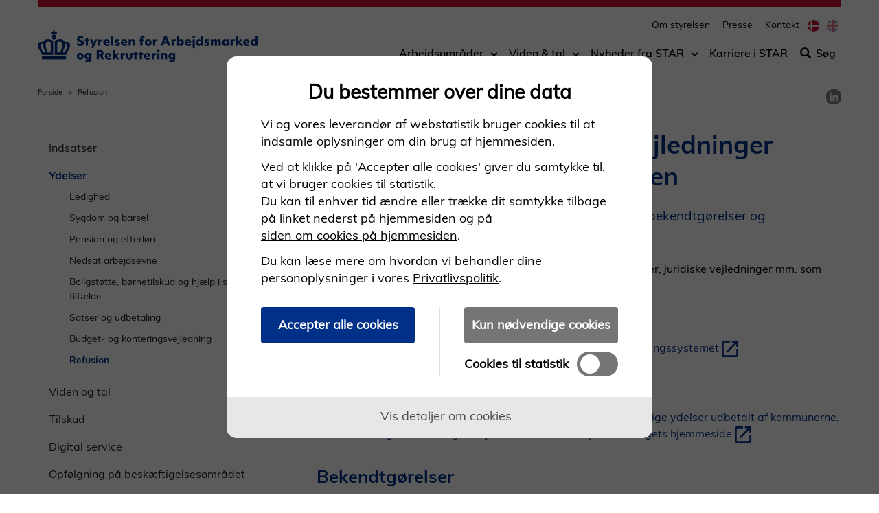

--- FILE ---
content_type: text/html; charset=utf-8
request_url: https://www.star.dk/ydelser/refusion
body_size: 11653
content:



<!DOCTYPE html>
<html lang="da" dir="ltr">
    <head>
        
<title>Love, bekendtg&#xF8;relser og vejledninger vedr&#xF8;rende refusionsreformen</title>

<meta charset="utf-8">
<meta http-equiv="X-UA-Compatible" content="IE=edge">
<meta name="viewport" content="width=device-width, initial-scale=1">
<!-- The above 3 meta tags *must* come first in the head; any other head content must come *after* these tags -->
<meta name="pageid" content="2626">
    <meta name="description" content="Der knytter sig forskellige lovtekster, overgangsregler, bekendtg&#xF8;relser og vejledninger vedr&#xF8;rende refusionsreformen.">



    <meta name="content-tags" content="Indholdsside">


    <meta name="section" content="Ydelser">

    <meta name="subsection" content="Refusion">

<meta name="publish-date" content="2024-03-12">


    <link rel="stylesheet" href="/dist/css/vendor/boostrap.css">
    <link rel="stylesheet" href="/dist/css/vendor/boostrap-datepicker.css">
    <link rel="stylesheet" href="/dist/css/main.css">
    <!-- jQuery (necessary for Bootstrap's JavaScript plugins) -->
    <script data-cookieconsent="ignore" src="/dist/scripts/vendor/jquery.min.js"></script>
    <script data-cookieconsent="ignore" src="/dist/scripts/vendor/bootstrap-datepicker.js"></script>
    <link rel="stylesheet" type="text/css" href="BotDetectCaptcha.ashx?get=layout-stylesheet&amp;amp;t=1770127200" />








<link rel="icon" type="image/png" href="https://star.dk/media/9653/krone_favicon.png">
<meta name="google-site-verification" content="Awp3duhn6JBaGVnDsz1SuOsdfrHKFU1maNbw8DGk8hU" />
<script src="https://cdn-eu.cookietractor.com/cookietractor.js" data-lang="da-DK" data-id="9425d42f-17cb-42a8-9009-47bd37925e0e"></script>

<script type="text/javascript">
    window.addEventListener('CookieConsentGiven', function (event) {
        
        if (cookieTractor.consentGivenFor('statistical')) {
            
            var _paq = window._paq = window._paq || [];
            /* tracker methods like "setCustomDimension" should be called before "trackPageView" */
            _paq.push(['trackPageView']);
            _paq.push(['enableLinkTracking']);
            
            var u="https://analytics.jobnet.dk/";
            _paq.push(['setTrackerUrl', u+'matomo.php']);
            _paq.push(['setSiteId', '3']);
            var d=document, g=d.createElement('script'), s=d.getElementsByTagName('script')[0];
            g.async=true; g.src=u+'matomo.js'; s.parentNode.insertBefore(g,s);
        }
    });
        
</script>











        <style type="text/css">
            .rss-module--jobs UL {
margin-left: 30px;
}



/* Skjul pil ud for anchor-tag */

a.anchor {
    display: block;
    position: relative;
    top: -60px;
    visibility: hidden;
}



/* Venstrestilling af label i formularer */
.form-horizontal
.control-label {
    text-align: left;
    margin-bottom: 0;
    padding-top: 7px;
    color: #776e64;
}

/* Label over felter i formularer */
.col-sm-2 {
    width: 50.6666666667% !important;
}

/* Sort tekst i labels i formularer */
.form-horizontal .control-label {
    text-align: left;
    margin-bottom: 0;
    padding-top: 7px;
    color: #000 !important;
}



/* Større font til filtre på søgesiden */

#ankiro-result .facets > ul, #ankiro-result .filters > ul {
    font-size: large !important;
    list-style: none;
    margin: 0;
    padding: 0;
    color: #776e64 !important;
}

/*Sort farve på filtre på søgesiden */

.label {
    display: inline;
    padding: .2em .6em .3em;
    font-size: large !important;
    font-weight: normal !important;
    line-height: 1;
    color: #000 !important;
    text-align: center;
    white-space: nowrap;
    vertical-align: baseline;
    border-radius: .25em;
}

/*STAR-farve på tal på filtre på søgesiden */

.count {
    color: #776e64 !important;
    padding-left: 2px;
}

        </style>







    <meta property="og:image" content="https://star.dk/media/tp5h2c5f/opengraphstar.jpg" />

<script src="/dist/scripts/vendor/jquery.validate.min.js"></script>
<script src="/dist/scripts/vendor/jquery.validate.unobtrusive.min.js"></script>
<script src="/dist/scripts/components/searchpagemodule.js "></script>
<!-- HTML5 shim and Respond.js for IE8 support of HTML5 elements and media queries -->
<!-- WARNING: Respond.js doesn't work if you view the page via file:// -->
<!--[if lt IE 9]>
  <script src="https://oss.maxcdn.com/html5shiv/3.7.3/html5shiv.min.js"></script>
  <script src="https://oss.maxcdn.com/respond/1.4.2/respond.min.js"></script>
<![endif]-->
        
    </head>
    <body>
        <a href="" class="wcag-skip-block wcag-visually-removed"
   data-skip-block-config='{"skipMainNav":"true"}'>Spring til hovedindhold</a>
<header role="banner">
    <section class="mobile-navigation">
        <button class="mobile-navigation__hamburger btn-none " id="mobile-navigation-control"
                aria-label="&#xC5;bn/luk mobil navigation">
            <svg version="1.1" class="burger-menu-icon icon-closed" id="burger-menu-icon"
                 xmlns="http://www.w3.org/2000/svg" xmlns:xlink="http://www.w3.org/1999/xlink" x="0px" y="0px"
                 viewBox="0 0 50 39" xml:space="preserve">
                <rect x="0" width="50" height="9"/>

                <rect x="0" y="15" width="50" height="9"/>

                <rect x="0" y="30" width="50" height="9"/>
            </svg>
            <span class="icon-open glyphicon glyphicon-remove"></span>
        </button>
        <div class="mobile-navigation__presentation">
                <a id="siteTopMobileLogoLink" href="/" class="mobile__image mobile__image-link">
                    <img src="/media/ji0ooc2j/star_logo_web.png" alt="G&#xE5; til forsiden"/>
                </a>
        </div>
        <!-- search icon to display -->
        <div class="mobile-service-menu ">
        </div>
        <!-- /search icon to display -->
    </section>
    <section class="desktop-navigation ">
        <!-- search field to display -->
            <div class="search-field-direct">
                <span class="glyphicon glyphicon-search" aria-hidden="true"></span>
                <form method="get" action="/soeg" role="search">
                    <label class="sr-only" for="siteTopSearch">Søg efter indhold på siden</label>
                    <input id="siteTopSearch" type="text" name="q" class="form-control" placeholder="S&#xF8;g"
                           tabindex="-1">
                    <button type="submit" id="siteTopSearchSubmit" class="btn btn-default" tabindex="-1">
                        <span class="glyphicon glyphicon-search" aria-hidden="true"></span>
                        <span class="btn-text">Start s&#xF8;gning</span>
                    </button>
                </form>
                <button type="button" class="btn btn-default btn-cancel search-field-direct-toggle"
                        tabindex="-1">Luk</button>
            </div>
        <!-- search field to display -->
        <div class="header__presentation">
                <a href="/" class="header__image">
                    <img src="/media/ji0ooc2j/star_logo_web.png" alt="G&#xE5; til forsiden"/>
                </a>
        </div>
            <nav role="navigation" class="header__service-menu">
                    <ul class="nav nav-pills">



    <li>
        <a class="header__service-nav" href="/om-styrelsen">
Om styrelsen        </a>
    </li>


    <li>
        <a class="header__service-nav" href="/om-styrelsen/kontakt/presse">
Presse        </a>
    </li>


    <li>
        <a class="header__service-nav" href="/om-styrelsen/kontakt">
Kontakt        </a>
    </li>
                    </ul>

                    <ul class="nav nav-pills language-chooser">
                            <li>
                                <a href="https://star.dk/da">
                                    <span class="wcag-visually-removed">
                                        Danish
                                    </span>
                                    <span class="flag flag-da"></span>
                                </a>
                            </li>
                            <li>
                                <a href="https://star.dk/en">
                                    <span class="wcag-visually-removed">
                                        English
                                    </span>
                                    <span class="flag flag-en"></span>
                                </a>
                            </li>
                    </ul>
            </nav>
            <nav role="navigation" class="header__subject-menu ">
                <ul class="nav nav-pills" role="list">



    <li class="dropdown" data-original-state="closed">
            <a href="#" class="menu-title-link" tabindex="0">Arbejdsomr&#xE5;der</a>
            <a href="#" class="dropdown-toggle arrow-down-link" aria-label="Toggle dropdown arrow"><i
                    class="arrow-down-icon"></i></a>
        <ul class="dropdown-menu" id="menu-8d9f166c-7f59-49e1-9313-6aceb268b5bf" aria-hidden="true">
                <li>
                    <div>
                        <a href="/digital-service">Digital service</a>
                    </div>
                </li>
                <li>
                    <div>
                        <a href="/implementering">Implementering</a>
                    </div>
                </li>
                <li>
                    <div>
                        <a href="/indsatser">Indsatser</a>
                    </div>
                </li>
                <li>
                    <div>
                        <a href="/tilsyn-og-opfoelgning-paa-beskaeftigelsesomraadet">Opf&#xF8;lgning</a>
                    </div>
                </li>
                <li>
                    <div>
                        <a href="/tilskud">Tilskud</a>
                    </div>
                </li>
                <li>
                    <div>
                        <a href="/indsatser/virksomhedsservice-og-rekruttering">Virksomhedsservice og rekruttering</a>
                    </div>
                </li>
                <li>
                    <div>
                        <a href="/ydelser">Ydelser</a>
                    </div>
                </li>
        </ul>
    </li>


    <li class="dropdown" data-original-state="closed">
            <a href="/viden-og-tal" class="menu-title-link" tabindex="0">Viden &amp; tal</a>
            <a href="#" class="dropdown-toggle arrow-down-link" aria-label="Toggle dropdown arrow"><i
                    class="arrow-down-icon"></i></a>
        <ul class="dropdown-menu" id="menu-1ca22704-d025-44d4-8d10-fa20b44c7d08" aria-hidden="true">
                <li>
                    <div>
                        <a href="/viden-og-tal/analyser-og-evalueringer">Analyser og evalueringer</a>
                    </div>
                </li>
                <li>
                    <div>
                        <a href="/viden-og-tal/anmodning-om-data-til-statistik-analyse-og-forskningsformaal">Anmodning om data til statistik, analyse og forskningsform&#xE5;l</a>
                    </div>
                </li>
                <li>
                    <div>
                        <a href="/viden-og-tal/viden-om-hvad-der-virker-i-beskaeftigelsesindsatsen">Hvad virker i besk&#xE6;ftigelsesindsatsen?</a>
                    </div>
                </li>
                <li>
                    <div>
                        <a href="/viden-og-tal/praksisundersoegelser-af-reformer-paa-beskaeftigelsesomraadet">Praksisunders&#xF8;gelser</a>
                    </div>
                </li>
                <li>
                    <div>
                        <a href="/viden-og-tal/udvikling-paa-arbejdsmarkedet">Udvikling p&#xE5; arbejdsmarkedet</a>
                    </div>
                </li>
        </ul>
    </li>


    <li class="dropdown" data-original-state="closed">
            <a href="/om-styrelsen/nyt" class="menu-title-link" tabindex="0">Nyheder fra STAR</a>
            <a href="#" class="dropdown-toggle arrow-down-link" aria-label="Toggle dropdown arrow"><i
                    class="arrow-down-icon"></i></a>
        <ul class="dropdown-menu" id="menu-64c75f96-efa8-4724-9185-62752a522e98" aria-hidden="true">
                <li>
                    <div>
                        <a href="/om-styrelsen/nyt/abonner">Abonner p&#xE5; vores nyheder</a>
                    </div>
                </li>
                <li>
                    <div>
                        <a href="/om-styrelsen/nyt/nyheder">Se alle nyheder</a>
                    </div>
                </li>
        </ul>
    </li>


    <li>
        <a href="/om-styrelsen/karriere-i-star">Karriere i STAR</a>
    </li>
                        <li id="searchToggleLink">
                                    <a href="#" class="search-field-direct-toggle"><span
                                            class="glyphicon glyphicon-search"
                                            aria-hidden="true"></span>S&#xF8;g</a>
                        </li>
                </ul>
            </nav>

        <!--
            Mega-menu structure
            Must be placed before end of HEADER tag.
            The ID must be unique.
        -->
    </section>
</header>

        <section class="page-top-controls">
            
<nav aria-label="Breadcrumb">
    <ol class="breadcrumb">
                    <li><a href="/">Forside</a></li>
                    <li>Refusion</li>
    </ol>
</nav>

            
<div class="social-media-sharing">
    <div id="readweb"></div>
    <ul role="list" aria-label="Del p&#xE5; sociale medier">
        <li>
            <button class="social-media-sharing__link social-media-sharing--leseweb" role="link" aria-label="Sk&#xE6;rmopl&#xE6;ser">
                <span class="sr-only" aria-hidden="true">Sk&#xE6;rmopl&#xE6;ser</span>
            </button>
        </li>
            <li>
                <a href="https://www.linkedin.com/shareArticle?mini=true&url=http://www.star.dk" class="social-media-sharing__link social-media-sharing--linkedin" role="link" aria-label="Del p&#xE5; LinkedIn">
                    <span class="sr-only" aria-hidden="true">Del p&#xE5; LinkedIn</span>
                </a>
            </li>
    </ul>
</div>



        </section>

        <section class="page-content">
            



        </section>

        


<main class="page-content container">
    




    



<div class="umb-grid">
    <div class="grid-section">
                <div>
                    <div class="row clearfix">
                            <div class="col-md-4 column">
                                <div>

<a href="" class="wcag-skip-block wcag-visually-removed" data-skip-block-config='{"skipToNextColumn":"true"}'>
    Spring over venstremenu
</a>

<button type="button" class="left-menu__mobile-open btn btn-default btn-xs" data-toggle="modal" data-target="#left-menu-modal">
    Mere <span class="glyphicon glyphicon-plus-sign"></span>
</button>

<div class="modal fade" id="left-menu-modal" tabindex="-1" role="dialog">
    <div class="modal-dialog modal-sm" role="document">
        <div class="modal-content">
            <button type="button" class="left-menu__mobile-close close" data-dismiss="modal" aria-label="Close">
                <span class="glyphicon glyphicon-remove" aria-hidden="true"></span>
            </button>
            <div class="modal-body">
                ...
            </div>
        </div>
    </div>
</div>

<nav class="left-menu" role="navigation">
        <ul>
        <li>
                <a href="/indsatser" >
                    Indsatser
                </a>

        </li>
        <li>
                <a href="/ydelser" class="left-menu__active" >
                    Ydelser
                </a>

                <ul>
        <li>
                <a href="/ydelser/ledighed" >
                    Ledighed
                </a>

                <ul>
        <li>
                <a href="/ydelser/ledighed/arbejdsloeshedsdagpenge" tabindex=-1>
                    Arbejdsl&#xF8;shedsdagpenge
                </a>

        </li>
        <li>
                <a href="/ydelser/ledighed/arbejdsloeshedsdagpenge-under-de-foerste-14-dages-sygdom" tabindex=-1>
                    Arbejdsl&#xF8;shedsdagpenge under de f&#xF8;rste 14 dages sygdom
                </a>

        </li>
        <li>
                <a href="/ydelser/ledighed/arbejdsloeshedsdagpenge-ved-arbejdsfordeling" tabindex=-1>
                    Arbejdsl&#xF8;shedsdagpenge ved arbejdsfordeling
                </a>

        </li>
        <li>
                <a href="/ydelser/ledighed/kontanthjaelp" tabindex=-1>
                    Kontanthj&#xE6;lp
                </a>

        </li>
        <li>
                <a href="/ydelser/ledighed/ressourceforloebsydelse-under-ressourceforloeb" tabindex=-1>
                    Ressourceforl&#xF8;bsydelse under ressourceforl&#xF8;b
                </a>

        </li>
        <li>
                <a href="/ydelser/ledighed/eoes-arbejdsloeshedsforsikring" tabindex=-1>
                    E&#xD8;S-arbejdsl&#xF8;shedsforsikring
                </a>

        </li>
                </ul>
        </li>
        <li>
                <a href="/ydelser/sygdom-og-barsel" >
                    Sygdom og barsel
                </a>

                <ul>
        <li>
                <a href="/ydelser/sygdom-og-barsel/sygedagpenge" tabindex=-1>
                    Sygedagpenge
                </a>

                <ul>
        <li>
                <a href="/ydelser/sygdom-og-barsel/sygedagpenge/vurdering-af-uarbejdsdygtighed" tabindex=-1>
                    Vurdering af uarbejdsdygtighed
                </a>

        </li>
                </ul>
        </li>
        <li>
                <a href="/ydelser/sygdom-og-barsel/ressourceforloebsydelse-under-jobafklaringsforloeb" tabindex=-1>
                    Ressourceforl&#xF8;bsydelse
                </a>

        </li>
        <li>
                <a href="/ydelser/sygdom-og-barsel/barselsdagpenge" tabindex=-1>
                    Barselsdagpenge
                </a>

        </li>
        <li>
                <a href="/ydelser/sygdom-og-barsel/sorgorlov" tabindex=-1>
                    Sorgorlov
                </a>

        </li>
        <li>
                <a href="/ydelser/sygdom-og-barsel/alvorligt-syge-boern" tabindex=-1>
                    Alvorligt syge b&#xF8;rn
                </a>

        </li>
                </ul>
        </li>
        <li>
                <a href="/ydelser/pension-og-efterloen" >
                    Pension og efterl&#xF8;n
                </a>

                <ul>
        <li>
                <a href="/ydelser/pension-og-efterloen/folkepension-tidlig-pension-foertidspension-og-seniorpension" tabindex=-1>
                    Folkepension, tidlig pension, f&#xF8;rtidspension og seniorpension
                </a>

                <ul>
        <li>
                <a href="/ydelser/pension-og-efterloen/folkepension-tidlig-pension-foertidspension-og-seniorpension/folkepension" tabindex=-1>
                    Folkepension
                </a>

                <ul>
        <li>
                <a href="/ydelser/pension-og-efterloen/folkepension-tidlig-pension-foertidspension-og-seniorpension/folkepension/betingelser-for-folkepension" tabindex=-1>
                    Betingelser for folkepension
                </a>

        </li>
        <li>
                <a href="/ydelser/pension-og-efterloen/folkepension-tidlig-pension-foertidspension-og-seniorpension/folkepension/folkepensionsalderen-nu-og-fremover" tabindex=-1>
                    Folkepensionsalderen nu og fremover
                </a>

        </li>
        <li>
                <a href="/ydelser/pension-og-efterloen/folkepension-tidlig-pension-foertidspension-og-seniorpension/folkepension/beregning-og-udbetaling-af-folkepension" tabindex=-1>
                    Beregning og udbetaling af folkepension
                </a>

        </li>
        <li>
                <a href="/ydelser/pension-og-efterloen/folkepension-tidlig-pension-foertidspension-og-seniorpension/folkepension/supplerende-pensionsydelse-aeldrecheck" tabindex=-1>
                    Supplerende pensionsydelse (&#xE6;ldrecheck)
                </a>

        </li>
                </ul>
        </li>
        <li>
                <a href="/ydelser/pension-og-efterloen/folkepension-tidlig-pension-foertidspension-og-seniorpension/tidlig-pension" tabindex=-1>
                    Tidlig pension
                </a>

        </li>
        <li>
                <a href="/ydelser/pension-og-efterloen/folkepension-tidlig-pension-foertidspension-og-seniorpension/foertidspension-ny-ordning" tabindex=-1>
                    F&#xF8;rtidspension (ny ordning)
                </a>

                <ul>
        <li>
                <a href="/ydelser/pension-og-efterloen/folkepension-tidlig-pension-foertidspension-og-seniorpension/foertidspension-ny-ordning/betingelser-for-foertidspension" tabindex=-1>
                    Betingelser for f&#xF8;rtidspension
                </a>

        </li>
        <li>
                <a href="/ydelser/pension-og-efterloen/folkepension-tidlig-pension-foertidspension-og-seniorpension/foertidspension-ny-ordning/tilkendelse-af-foertidspension" tabindex=-1>
                    Tilkendelse af f&#xF8;rtidspension
                </a>

        </li>
        <li>
                <a href="/ydelser/pension-og-efterloen/folkepension-tidlig-pension-foertidspension-og-seniorpension/foertidspension-ny-ordning/beregning-og-udbetaling-af-foertidspension" tabindex=-1>
                    Beregning og udbetaling af f&#xF8;rtidspension
                </a>

        </li>
        <li>
                <a href="/ydelser/pension-og-efterloen/folkepension-tidlig-pension-foertidspension-og-seniorpension/foertidspension-ny-ordning/frakendelse-og-hvilende-pension" tabindex=-1>
                    Frakendelse og hvilende pension
                </a>

        </li>
                </ul>
        </li>
        <li>
                <a href="/ydelser/pension-og-efterloen/folkepension-tidlig-pension-foertidspension-og-seniorpension/seniorpension" tabindex=-1>
                    Seniorpension 
                </a>

                <ul>
        <li>
                <a href="/ydelser/pension-og-efterloen/folkepension-tidlig-pension-foertidspension-og-seniorpension/seniorpension/spoergsmaal-og-svar-om-seniorpension" tabindex=-1>
                    Sp&#xF8;rgsm&#xE5;l og svar
                </a>

        </li>
                </ul>
        </li>
        <li>
                <a href="/ydelser/pension-og-efterloen/folkepension-tidlig-pension-foertidspension-og-seniorpension/foertidspension-gammel-ordning-foer-2003" tabindex=-1>
                    F&#xF8;rtidspension (gammel ordning f&#xF8;r 2003)
                </a>

                <ul>
        <li>
                <a href="/ydelser/pension-og-efterloen/folkepension-tidlig-pension-foertidspension-og-seniorpension/foertidspension-gammel-ordning-foer-2003/typer-af-pensionsydelser-foertidspension-gl-ordning" tabindex=-1>
                    Typer af pensionsydelser - f&#xF8;rtidspension (gl. ordning)
                </a>

        </li>
        <li>
                <a href="/ydelser/pension-og-efterloen/folkepension-tidlig-pension-foertidspension-og-seniorpension/foertidspension-gammel-ordning-foer-2003/beregning-og-udbetaling-af-foertidspension-gammel-ordning" tabindex=-1>
                    Beregning og udbetaling af f&#xF8;rtidspension (gammel ordning)
                </a>

        </li>
                </ul>
        </li>
        <li>
                <a href="/ydelser/pension-og-efterloen/folkepension-tidlig-pension-foertidspension-og-seniorpension/efterlevelsespension" tabindex=-1>
                    Efterlevelsespension
                </a>

        </li>
        <li>
                <a href="/ydelser/pension-og-efterloen/folkepension-tidlig-pension-foertidspension-og-seniorpension/tillaeg-til-pension" tabindex=-1>
                    Till&#xE6;g til pension
                </a>

                <ul>
        <li>
                <a href="/ydelser/pension-og-efterloen/folkepension-tidlig-pension-foertidspension-og-seniorpension/tillaeg-til-pension/personligt-tillaeg" tabindex=-1>
                    Personligt till&#xE6;g
                </a>

        </li>
        <li>
                <a href="/ydelser/pension-og-efterloen/folkepension-tidlig-pension-foertidspension-og-seniorpension/tillaeg-til-pension/helbredstillaeg" tabindex=-1>
                    Helbredstill&#xE6;g
                </a>

        </li>
        <li>
                <a href="/ydelser/pension-og-efterloen/folkepension-tidlig-pension-foertidspension-og-seniorpension/tillaeg-til-pension/varmetillaeg" tabindex=-1>
                    Varmetill&#xE6;g
                </a>

        </li>
        <li>
                <a href="/ydelser/pension-og-efterloen/folkepension-tidlig-pension-foertidspension-og-seniorpension/tillaeg-til-pension/mediecheck" tabindex=-1>
                    Mediecheck
                </a>

        </li>
                </ul>
        </li>
        <li>
                <a href="/ydelser/pension-og-efterloen/folkepension-tidlig-pension-foertidspension-og-seniorpension/arbejde-og-pension" tabindex=-1>
                    Arbejde og pension
                </a>

                <ul>
        <li>
                <a href="/ydelser/pension-og-efterloen/folkepension-tidlig-pension-foertidspension-og-seniorpension/arbejde-og-pension/arbejde-og-folkepension" tabindex=-1>
                    Arbejde og folkepension
                </a>

        </li>
        <li>
                <a href="/ydelser/pension-og-efterloen/folkepension-tidlig-pension-foertidspension-og-seniorpension/arbejde-og-pension/arbejde-og-opsat-folkepension" tabindex=-1>
                    Arbejde og opsat folkepension
                </a>

        </li>
        <li>
                <a href="/ydelser/pension-og-efterloen/folkepension-tidlig-pension-foertidspension-og-seniorpension/arbejde-og-pension/arbejde-og-foertidspension-ny-ordning" tabindex=-1>
                    Arbejde og f&#xF8;rtidspension (ny ordning)
                </a>

        </li>
        <li>
                <a href="/ydelser/pension-og-efterloen/folkepension-tidlig-pension-foertidspension-og-seniorpension/arbejde-og-pension/arbejde-og-foertidspension-gammel-ordning-foer-2003" tabindex=-1>
                    Arbejde og f&#xF8;rtidspension (gammel ordning f&#xF8;r 2003)
                </a>

        </li>
                </ul>
        </li>
        <li>
                <a href="/ydelser/pension-og-efterloen/folkepension-tidlig-pension-foertidspension-og-seniorpension/hvornaar-er-man-enlig-eller-samlevende" tabindex=-1>
                    Hvorn&#xE5;r er man enlig eller samlevende?
                </a>

        </li>
                </ul>
        </li>
        <li>
                <a href="/ydelser/pension-og-efterloen/supplerende-arbejdsmarkedspension" tabindex=-1>
                    Supplerende arbejdsmarkedspension
                </a>

        </li>
        <li>
                <a href="/ydelser/pension-og-efterloen/atp-bidrag" tabindex=-1>
                    ATP-bidrag
                </a>

        </li>
        <li>
                <a href="/ydelser/pension-og-efterloen/efterloen" tabindex=-1>
                    Efterl&#xF8;n
                </a>

        </li>
        <li>
                <a href="/ydelser/pension-og-efterloen/fleksydelse" tabindex=-1>
                    Fleksydelse
                </a>

        </li>
        <li>
                <a href="/ydelser/pension-og-efterloen/delpension" tabindex=-1>
                    Delpension
                </a>

        </li>
                </ul>
        </li>
        <li>
                <a href="/ydelser/nedsat-arbejdsevne" >
                    Nedsat arbejdsevne
                </a>

                <ul>
        <li>
                <a href="/ydelser/nedsat-arbejdsevne/fleksloentilskud" tabindex=-1>
                    Fleksl&#xF8;ntilskud
                </a>

        </li>
        <li>
                <a href="/ydelser/nedsat-arbejdsevne/ledighedsydelse" tabindex=-1>
                    Ledighedsydelse
                </a>

        </li>
        <li>
                <a href="/ydelser/nedsat-arbejdsevne/revalideringsydelse" tabindex=-1>
                    Revalideringsydelse
                </a>

        </li>
        <li>
                <a href="/ydelser/nedsat-arbejdsevne/tilskud-til-selvstaendigt-erhvervsdrivende" tabindex=-1>
                    Tilskud til selvst&#xE6;ndigt erhvervsdrivende
                </a>

        </li>
                </ul>
        </li>
        <li>
                <a href="/ydelser/boligstoette-boernetilskud-og-hjaelp-i-saerlige-tilfaelde" >
                    Boligst&#xF8;tte, b&#xF8;rnetilskud og hj&#xE6;lp i s&#xE6;rlige tilf&#xE6;lde
                </a>

                <ul>
        <li>
                <a href="/ydelser/boligstoette-boernetilskud-og-hjaelp-i-saerlige-tilfaelde/boligstoette" tabindex=-1>
                    Boligst&#xF8;tte
                </a>

                <ul>
        <li>
                <a href="/ydelser/boligstoette-boernetilskud-og-hjaelp-i-saerlige-tilfaelde/boligstoette/boligydelse" tabindex=-1>
                    Boligydelse
                </a>

        </li>
        <li>
                <a href="/ydelser/boligstoette-boernetilskud-og-hjaelp-i-saerlige-tilfaelde/boligstoette/boligsikring" tabindex=-1>
                    Boligsikring
                </a>

        </li>
        <li>
                <a href="/ydelser/boligstoette-boernetilskud-og-hjaelp-i-saerlige-tilfaelde/boligstoette/laan-til-beboerindskud" tabindex=-1>
                    L&#xE5;n til beboerindskud
                </a>

        </li>
                </ul>
        </li>
        <li>
                <a href="/ydelser/boligstoette-boernetilskud-og-hjaelp-i-saerlige-tilfaelde/boernetilskud" tabindex=-1>
                    B&#xF8;rnetilskud
                </a>

                <ul>
        <li>
                <a href="/ydelser/boligstoette-boernetilskud-og-hjaelp-i-saerlige-tilfaelde/boernetilskud/boernetilskud-til-enlige-forsoergere" tabindex=-1>
                    B&#xF8;rnetilskud til enlige fors&#xF8;rgere
                </a>

        </li>
        <li>
                <a href="/ydelser/boligstoette-boernetilskud-og-hjaelp-i-saerlige-tilfaelde/boernetilskud/saerligt-boernetilskud" tabindex=-1>
                    S&#xE6;rligt b&#xF8;rnetilskud
                </a>

        </li>
        <li>
                <a href="/ydelser/boligstoette-boernetilskud-og-hjaelp-i-saerlige-tilfaelde/boernetilskud/boernetilskud-til-pensionister" tabindex=-1>
                    B&#xF8;rnetilskud til pensionister
                </a>

        </li>
        <li>
                <a href="/ydelser/boligstoette-boernetilskud-og-hjaelp-i-saerlige-tilfaelde/boernetilskud/flerboernstilskud" tabindex=-1>
                    Flerb&#xF8;rnstilskud
                </a>

        </li>
        <li>
                <a href="/ydelser/boligstoette-boernetilskud-og-hjaelp-i-saerlige-tilfaelde/boernetilskud/adoptionstilskud" tabindex=-1>
                    Adoptionstilskud
                </a>

        </li>
        <li>
                <a href="/ydelser/boligstoette-boernetilskud-og-hjaelp-i-saerlige-tilfaelde/boernetilskud/boernetilskud-til-foraeldre-under-uddannelse" tabindex=-1>
                    B&#xF8;rnetilskud til for&#xE6;ldre under uddannelse
                </a>

        </li>
                </ul>
        </li>
        <li>
                <a href="/ydelser/boligstoette-boernetilskud-og-hjaelp-i-saerlige-tilfaelde/hjaelp-i-saerlige-tilfaelde" tabindex=-1>
                    Hj&#xE6;lp i s&#xE6;rlige tilf&#xE6;lde
                </a>

                <ul>
        <li>
                <a href="/ydelser/boligstoette-boernetilskud-og-hjaelp-i-saerlige-tilfaelde/hjaelp-i-saerlige-tilfaelde/enkeltudgifter" tabindex=-1>
                    Enkeltudgifter
                </a>

        </li>
        <li>
                <a href="/ydelser/boligstoette-boernetilskud-og-hjaelp-i-saerlige-tilfaelde/hjaelp-i-saerlige-tilfaelde/midlertidig-huslejehjaelp-til-udsaettelsestruede-lejere" tabindex=-1>
                    Midlertidig huslejehj&#xE6;lp til uds&#xE6;ttelsestruede lejere
                </a>

        </li>
        <li>
                <a href="/ydelser/boligstoette-boernetilskud-og-hjaelp-i-saerlige-tilfaelde/hjaelp-i-saerlige-tilfaelde/sygebehandling-og-medicin" tabindex=-1>
                    Sygebehandling og medicin
                </a>

        </li>
        <li>
                <a href="/ydelser/boligstoette-boernetilskud-og-hjaelp-i-saerlige-tilfaelde/hjaelp-i-saerlige-tilfaelde/saerlig-hjaelp-vedroerende-boern" tabindex=-1>
                    S&#xE6;rlig hj&#xE6;lp vedr&#xF8;rende b&#xF8;rn
                </a>

        </li>
        <li>
                <a href="/ydelser/boligstoette-boernetilskud-og-hjaelp-i-saerlige-tilfaelde/hjaelp-i-saerlige-tilfaelde/hjaelp-til-flytning" tabindex=-1>
                    Hj&#xE6;lp til flytning
                </a>

        </li>
        <li>
                <a href="/ydelser/boligstoette-boernetilskud-og-hjaelp-i-saerlige-tilfaelde/hjaelp-i-saerlige-tilfaelde/efterlevelseshjaelp" tabindex=-1>
                    Efterlevelseshj&#xE6;lp
                </a>

        </li>
        <li>
                <a href="/ydelser/boligstoette-boernetilskud-og-hjaelp-i-saerlige-tilfaelde/hjaelp-i-saerlige-tilfaelde/tilskud-til-tandpleje" tabindex=-1>
                    Tilskud til tandpleje
                </a>

        </li>
                </ul>
        </li>
                </ul>
        </li>
        <li>
                <a href="/ydelser/satser-og-udbetaling" >
                    Satser og udbetaling
                </a>

                <ul>
        <li>
                <a href="/ydelser/satser-og-udbetaling/satser" tabindex=-1>
                    Satser
                </a>

        </li>
        <li>
                <a href="/ydelser/satser-og-udbetaling/udbetaling-danmark" tabindex=-1>
                    Udbetalinger fra Udbetaling Danmark
                </a>

        </li>
                </ul>
        </li>
        <li>
                <a href="/ydelser/budget-og-konteringsvejledning" >
                    Budget- og konteringsvejledning
                </a>

                <ul>
        <li>
                <a href="/ydelser/budget-og-konteringsvejledning/funktionsomraader" tabindex=-1>
                    Funktionsomr&#xE5;der
                </a>

        </li>
        <li>
                <a href="/ydelser/budget-og-konteringsvejledning/integration-raadighedsloft" tabindex=-1>
                    Integration r&#xE5;dighedsloft
                </a>

        </li>
        <li>
                <a href="/ydelser/budget-og-konteringsvejledning/spoergsmaal-og-svar" tabindex=-1>
                    Sp&#xF8;rgsm&#xE5;l og svar
                </a>

                <ul>
        <li>
                <a href="/ydelser/budget-og-konteringsvejledning/spoergsmaal-og-svar/hjaelpemidler" tabindex=-1>
                    Hj&#xE6;lpemidler
                </a>

        </li>
        <li>
                <a href="/ydelser/budget-og-konteringsvejledning/spoergsmaal-og-svar/jobrotation" tabindex=-1>
                    Jobrotation
                </a>

        </li>
        <li>
                <a href="/ydelser/budget-og-konteringsvejledning/spoergsmaal-og-svar/kalendermaaned-i-kontaktforloeb" tabindex=-1>
                    Kalenderm&#xE5;ned i kontaktforl&#xF8;b
                </a>

        </li>
        <li>
                <a href="/ydelser/budget-og-konteringsvejledning/spoergsmaal-og-svar/personbogfoering" tabindex=-1>
                    Personbogf&#xF8;ring
                </a>

        </li>
        <li>
                <a href="/ydelser/budget-og-konteringsvejledning/spoergsmaal-og-svar/registrering-af-loentilskudsudgifter-naar-to-kommuner-er-involveret" tabindex=-1>
                    Registrering af l&#xF8;ntilskudsudgifter, n&#xE5;r to kommuner er involveret
                </a>

        </li>
        <li>
                <a href="/ydelser/budget-og-konteringsvejledning/spoergsmaal-og-svar/vejledning-og-opkvalificering" tabindex=-1>
                    Vejledning og opkvalificering
                </a>

        </li>
        <li>
                <a href="/ydelser/budget-og-konteringsvejledning/spoergsmaal-og-svar/kontering-af-udgifter-til-fremmedsprogstolkning" tabindex=-1>
                    Sp&#xF8;rgsm&#xE5;l og svar om kontering af udgifter p&#xE5; fremmedsprogstolkning
                </a>

        </li>
                </ul>
        </li>
                </ul>
        </li>
        <li>
                <a href="/ydelser/refusion" aria-current="page" class="left-menu__active" >
                    Refusion
                </a>

        </li>
                </ul>
        </li>
        <li>
                <a href="/viden-og-tal" >
                    Viden og tal
                </a>

        </li>
        <li>
                <a href="/tilskud" >
                    Tilskud
                </a>

        </li>
        <li>
                <a href="/digital-service" >
                    Digital service
                </a>

        </li>
        <li>
                <a href="/tilsyn-og-opfoelgning-paa-beskaeftigelsesomraadet" >
                    Opf&#xF8;lgning p&#xE5; besk&#xE6;ftigelsesomr&#xE5;det
                </a>

        </li>
        <li>
                <a href="/implementering" >
                    Implementering
                </a>

        </li>
        <li>
                <a href="/om-styrelsen" >
                    Om styrelsen
                </a>

        </li>
        <li>
                <a href="/til-borgere" >
                    Til borgere
                </a>

        </li>
        <li>
                <a href="/til-virksomheder" >
                    Til virksomheder
                </a>

        </li>
        <li>
                <a href="/til-sagsbehandlere-og-medarbejdere" >
                    Til sagsbehandlere og medarbejdere
                </a>

        </li>
        </ul>
</nav>

                                </div>
                            </div>
                            <div class="col-md-8 column">
                                <div>
                

                

        <h1 class="article-header">Love, bekendtg&#248;relser og vejledninger vedr&#248;rende refusionsreformen</h1>
    
            

                

                

        <p class="article-lead">Der knytter sig forskellige lovtekster, overgangsregler, bekendtg&#248;relser og vejledninger vedr&#248;rende refusionsreformen.</p>
    
            




<div class="article-rte">

<p>På denne side kan du læse mere om de lovtekster, bekendtgørelser, juridiske vejledninger mm. som knytter sig til refusionsreformen.</p>
<h2 class="article-subheader">Aftaletekst og lovforslag</h2>
<p><a rel="noopener" href="https://bm.dk/arbejdsomraader/politiske-aftaler/politiske-aftaler/2015/refusionssystemet-og-tilpasninger-i-udligningssystemet/" target="_blank" title="Aftale om reform af refusionssystemet og tilpasninger i udligningssystemet (nyt vindue)">Aftale om reform af refusionssystemet og tilpasninger i udligningssystemet</a></p>
<h2 class="article-subheader">Love</h2>
<p><a rel="noopener noreferrer" href="http://www.ft.dk/samling/20142/lovforslag/L4/index.htm" target="_blank" title="L4 Forslag til lov om kommunernes finansiering af visse offentlige ydelser udbetalt af kommunerne, Udbetaling Danmark og arbejdsløshedskasserne på Folketingets hjemmeside">L4 Forslag til lov om kommunernes finansiering af visse offentlige ydelser udbetalt af kommunerne, Udbetaling Danmark og arbejdsløshedskasserne på Folketingets hjemmeside</a></p>
<h2 class="article-subheader">Bekendtgørelser</h2>
<p><a rel="noopener" href="https://www.retsinformation.dk/eli/lta/2021/2336" target="_blank" title="Bekendtgørelse om oprettelse og drift af selskabet, der etablerer og driver Ydelsesrefusion, og om selskabets opgaver mv. (nyt vindue)">Bekendtgørelse om oprettelse og drift af selskabet, der etablerer og driver Ydelsesrefusion, og om selskabets opgaver mv.</a></p>
<p><a rel="noopener noreferrer" data-udi="umb://media/ac9d2d7dc7e54afdbe1e0b9aa03b7a87" href="/media/1448/bek-om-kommunernes-ret-til-refusion-af-udgifterne-itl-ledighedsydelse-mv-be006603.pdf" target="_blank" title="Bek-om-kommunernes-ret-til-refusion-af-udgifterne-itl-ledighedsydelse-mv-BE006603">Bekendtgørelse om kommunernes ret til refusion af udgifterne til ledighedsydelse efter lov om aktiv socialpolitik til personer, der er visiteret til fleksjob før den 1. juli 2014, og som deltager i tilbud efter lov om en aktiv beskæftigelsesindsats (pdf)</a></p>
<p><a rel="noopener" href="https://www.retsinformation.dk/eli/lta/2022/398" target="_blank" title="Bekendtgørelse om finansiering af visse offentlige ydelser, der udbetales af kommunerne, Udbetaling Danmark og arbejdsløshedskasserne (nyt vindue)">Bekendtgørelse om finansiering af visse offentlige ydelser, der udbetales af kommunerne, Udbetaling Danmark og arbejdsløshedskasserne</a></p>
<p><a rel="noopener" href="https://www.retsinformation.dk/eli/lta/2015/1717" target="_blank" title="Bekendtgørelse om arbejdsløshedskassernes og kommunernes efterregulering af medfinansiering af arbejdsløshedsdagpenge, midlertidig arbejdsmarkedsydelse og befordringsgodtgørelse til de forsikrede ledige (nyt vindue)">Bekendtgørelse om arbejdsløshedskassernes og kommunernes efterregulering af medfinansiering af arbejdsløshedsdagpenge, midlertidig arbejdsmarkedsydelse og befordringsgodtgørelse til de forsikrede ledige</a></p>
<h2 class="article-subheader">Orienteringsskrivelser</h2>
<p><a rel="noopener noreferrer" data-udi="umb://media/e9515871e89747bea1d6034b8039ab13" href="/media/1450/brev-til-forvaltningsdirektoerer-vedr-refusionsreform-7-september.pdf" target="_blank" title="Brev-til-forvaltningsdirektører-vedr-refusionsreform-7-september">Brev til forvaltningsdirektører vedrørende refusionsreform 7. september (pdf)</a></p>
<p><a rel="noopener noreferrer" data-udi="umb://media/4e0a311d32804e968a419b45ff55cc8d" href="/media/1451/brev-til-jobcenterchefer-om-refusionsreformen.pdf" target="_blank" title="Brev-til-jobcenterchefer-om-refusionsreformen">Brev til jobcenterchefer om refusionsreformen (pdf)</a></p>
</div>                                </div>
                            </div>
                    </div>
                </div>
    </div>
</div>



        <span class="page-content__published-date">Sidst opdateret: 12-03-2024</span>
</main>

        
<!-- Footer start -->

<footer class="container">
            <!-- Mainsite footer -->
            <div class="footer-menu footer-menu--mainsite-menu row">
                <div class="footer-menu__container clearfix">
                    <!-- column -->
                    <section class="footer-menu--column col-sm-4">

    <ul>
        
    <li>
            <h2>
                <a href="/om-styrelsen/kontakt">
                    Kontakt

                </a>
            </h2>
    </li>
    <li>
            <a href="/om-styrelsen/kontakt/presse">
                Presse

            </a>
    </li>
    <li>
            <a href="/om-styrelsen/kontakt/digital-post">
                Digital Post

            </a>
    </li>
    <li>
            <a href="/om-styrelsen/kontakt/styrelsen-for-arbejdsmarked-og-rekrutterings-whistleblowerordning">
                Whistleblowerordning

            </a>
    </li>
    <li>
            <a href="/om-styrelsen/karriere-i-star/ledige-stillinger">
                Ledige stillinger

            </a>
    </li>

    </ul>
    <ul>
        
    <li>
            <h2>
                <a href="https://dk.linkedin.com/company/s-t-a-r/" target="_blank">
                    F&#xF8;lg os p&#xE5; LinkedIn

                        <div class="open-in-new-icon-container">
    <svg xmlns="http://www.w3.org/2000/svg" viewBox="0 0 24 24">
        <path class="open-in-new-icon" fill="#003187" d="M14,3V5H17.59L7.76,14.83L9.17,16.24L19,6.41V10H21V3M19,19H5V5H12V3H5C3.89,3 3,3.9 3,5V19A2,2 0 0,0 5,21H19A2,2 0 0,0 21,19V12H19V19Z" />
    </svg>
</div>
                </a>
            </h2>
    </li>

    </ul>
                    </section>
                    <!-- column -->
                    <section class="footer-menu--column col-sm-4">

    <ul>
        
    <li>
            <h2>
                <a href="/om-styrelsen">
                    Om styrelsen

                </a>
            </h2>
    </li>
    <li>
            <a href="/om-styrelsen/organisation-og-strategi">
                Organisation og strategi

            </a>
    </li>
    <li>
            <a href="/om-styrelsen/om-stardk/styrelsens-forskellige-hjemmesider">
                Styrelsens forskellige hjemmesider

            </a>
    </li>

    </ul>
    <ul>
        
    <li>
            <h2>
                <a href="/om-styrelsen/privatlivspolitik">
                    Privatlivspolitik

                </a>
            </h2>
    </li>
    <li>
            <a href="/om-styrelsen/om-stardk/cookies">
                Cookies p&#xE5; star.dk

            </a>
    </li>
    <li>
            <a href="javascript:cookieTractor.openConsentSettings()">
                &#xC6;ndre samtykke til cookies

            </a>
    </li>

    </ul>
                    </section>
                    <!-- column -->
                    <section class="footer-menu--column col-sm-4">

    <ul>
        
    <li>
            <h2>
                <a href="/om-styrelsen/blanketter">
                    Blanketter

                </a>
            </h2>
    </li>

    </ul>
    <ul>
        
    <li>
            <h2>
                <a href="/om-styrelsen/publikationer">
                    Publikationer

                </a>
            </h2>
    </li>

    </ul>
    <ul>
        
    <li>
            <h2>
                <a href="https://www.was.digst.dk/star-dk" target="_blank">
                    Tilg&#xE6;ngelighedserkl&#xE6;ring

                        <div class="open-in-new-icon-container">
    <svg xmlns="http://www.w3.org/2000/svg" viewBox="0 0 24 24">
        <path class="open-in-new-icon" fill="#003187" d="M14,3V5H17.59L7.76,14.83L9.17,16.24L19,6.41V10H21V3M19,19H5V5H12V3H5C3.89,3 3,3.9 3,5V19A2,2 0 0,0 5,21H19A2,2 0 0,0 21,19V12H19V19Z" />
    </svg>
</div>
                </a>
            </h2>
    </li>

    </ul>
    <ul>
        
    <li>
            <h2>
                <a href="https://star.dk/en" target="_blank">
                    English

                        <div class="open-in-new-icon-container">
    <svg xmlns="http://www.w3.org/2000/svg" viewBox="0 0 24 24">
        <path class="open-in-new-icon" fill="#003187" d="M14,3V5H17.59L7.76,14.83L9.17,16.24L19,6.41V10H21V3M19,19H5V5H12V3H5C3.89,3 3,3.9 3,5V19A2,2 0 0,0 5,21H19A2,2 0 0,0 21,19V12H19V19Z" />
    </svg>
</div>
                </a>
            </h2>
    </li>

    </ul>
                    </section>
                </div>
            </div>

        <section class="footer__permanent">
            <address>


    <span>Styrelsen for Arbejdsmarked og Rekruttering</span>

    <span>Vermundsgade 38</span>

    <span>2100 K&#xF8;benhavn &#xD8;</span>

    <span>Telefon.: 72 21 74 00</span>

    <span>CVR: 55 56 85 10</span>
                <button id="print-button">
                    <span class="wcag-visually-removed">
                        print side
                    </span>
                    <span class="glyphicon glyphicon-print"></span>
                </button>
            </address>
        </section>

</footer>

    <div class="scroll-to-top" id="scroll-to-top" aria-hidden="true">
        <span class="glyphicon glyphicon-menu-up"></span>
    </div>



        

    <script data-cookieconsent="ignore" src="/dist/scripts/vendor/bootstrap.js"></script>
    <script data-cookieconsent="ignore" src="/dist/scripts/vendor/slick.min.js"></script>
    <script src="/dist/scripts/main.js "></script>



<script type="text/javascript">
    window.addEventListener('CookieConsentGiven', function (event) {
        
        if (cookieTractor.consentGivenFor('statistical')) {
            
            var script = document.createElement('script');
            script.src = '/media/0z0nu1kw/star-siteanalyze_5333188.js';

            // use another target than head if necessary
            document.getElementsByTagName('head')[0].appendChild(script);
        }
        
    }, false);
</script>










<!-- Vue vendor js-file -->
<script data-cookieconsent="ignore" src="/dist/vue/vendor.js"></script>
<script type="text/javascript">
    

            $('.social-media-sharing--leseweb').parent().remove();
        </script>

        
        
        
<div id="content-popups-container" data-model="{&quot;isCampaignEnabled&quot;:false,&quot;isNewsletterEnabled&quot;:false}"></div>
<script async defer type="module" src="/dist/scripts/vendor/altcha.min.js"></script>
<script async defer type="module" src="/dist/scripts/vendor/altcha.da.min.js"></script>
<script src="/dist/vue/apps/ContentPopups.js"></script>

        </body>
</html>

--- FILE ---
content_type: text/javascript
request_url: https://www.star.dk/dist/vue/apps/ContentPopups.js
body_size: 3309
content:
!function(t){function e(e){for(var n,i,s=e[0],p=e[1],l=e[2],c=0,d=[];c<s.length;c++)i=s[c],Object.prototype.hasOwnProperty.call(a,i)&&a[i]&&d.push(a[i][0]),a[i]=0;for(n in p)Object.prototype.hasOwnProperty.call(p,n)&&(t[n]=p[n]);for(u&&u(e);d.length;)d.shift()();return r.push.apply(r,l||[]),o()}function o(){for(var t,e=0;e<r.length;e++){for(var o=r[e],n=!0,s=1;s<o.length;s++){var p=o[s];0!==a[p]&&(n=!1)}n&&(r.splice(e--,1),t=i(i.s=o[0]))}return t}var n={},a={1:0},r=[];function i(e){if(n[e])return n[e].exports;var o=n[e]={i:e,l:!1,exports:{}};return t[e].call(o.exports,o,o.exports,i),o.l=!0,o.exports}i.m=t,i.c=n,i.d=function(t,e,o){i.o(t,e)||Object.defineProperty(t,e,{enumerable:!0,get:o})},i.r=function(t){"undefined"!=typeof Symbol&&Symbol.toStringTag&&Object.defineProperty(t,Symbol.toStringTag,{value:"Module"}),Object.defineProperty(t,"__esModule",{value:!0})},i.t=function(t,e){if(1&e&&(t=i(t)),8&e)return t;if(4&e&&"object"==typeof t&&t&&t.__esModule)return t;var o=Object.create(null);if(i.r(o),Object.defineProperty(o,"default",{enumerable:!0,value:t}),2&e&&"string"!=typeof t)for(var n in t)i.d(o,n,function(e){return t[e]}.bind(null,n));return o},i.n=function(t){var e=t&&t.__esModule?function(){return t.default}:function(){return t};return i.d(e,"a",e),e},i.o=function(t,e){return Object.prototype.hasOwnProperty.call(t,e)},i.p="";var s=window.webpackJsonp=window.webpackJsonp||[],p=s.push.bind(s);s.push=e,s=s.slice();for(var l=0;l<s.length;l++)e(s[l]);var u=p;r.push([71,0]),o()}({71:function(t,e,o){"use strict";o.r(e);var n=o(3),a=o(21),r=o.n(a),i={name:"CampaignPopup",props:{model:{type:Object,required:!1}},methods:{openLink:function(){this.$emit("close-popup"),this.model.link.openInNewWindow?window.open(this.model.link.url,"_blank"):window.location.href=this.model.link.url}}},s=o(1),p=Object(s.a)(i,(function(){var t=this,e=t._self._c;return e("div",{staticClass:"content-popup-box"},[t.model.imageUrl?e("img",{staticClass:"content-popup-box__image",attrs:{alt:t.model.headline,src:t.model.imageUrl}}):t._e(),t._v(" "),e("h2",{staticClass:"content-popup-box__title"},[t._v(t._s(t.model.headline))]),t._v(" "),e("div",{staticClass:"content-popup-box__text",domProps:{innerHTML:t._s(t.model.text)}}),t._v(" "),t.model.link?e("button",{staticClass:"content-popup-box__link",on:{click:t.openLink}},[t._v(t._s(t.model.link.text))]):t._e()])}),[],!1,null,null,null).exports,l=o(8),u=o(7),c=o.n(u),d={name:"NewsletterPopup",props:{model:{type:Object,required:!1}},data:function(){return{isSubmitted:!1,buttonDisabled:!1,showGenericError:!1,errorMessage:"",formData:{email:null,captchaToken:null,subscribeIds:null}}},validations:function(){return{formData:{captchaToken:{required:l.required},email:{required:l.required,email:l.email}}}},methods:{submitForm:function(){var t=this;this.showGenericError=!1,this.buttonDisabled=!0,this.$v.$touch(),this.$v.$invalid?this.buttonDisabled=!1:c.a.post("/api/newsletter/subscribe",this.formData).then((function(){t.isSubmitted=!0,t.buttonDisabled=!1})).catch((function(e){if(409===e.response.status)t.errorMessage="Din profil med mailadressen "+t.formData.email+" er allerede tilmeldt de valgte lister.";else if(400===e.response.status){var o=e.response.data,n=Array.isArray(o)&&o.some((function(t){return"captchaToken"===t.propertyName}));t.errorMessage=n?"Sikkerhedssvaret var ikke korrekt.":"Noget gik galt i tilmeldingen. Kontakt os eller prøv igen senere."}t.buttonDisabled=!1,t.showGenericError=!0}))},onVerified:function(t){var e;this.formData.captchaToken=null===(e=t.detail)||void 0===e?void 0:e.payload}},mounted:function(){this.formData.subscribeIds=this.model.subscribeIds}},_={name:"ContentPopup",components:{CampaignPopup:p,NewsletterPopup:Object(s.a)(d,(function(){var t=this,e=t._self._c;return e("div",[t.isSubmitted?t._e():e("div",{staticClass:"content-popup-box"},[e("h2",{staticClass:"content-popup-box__title"},[t._v(t._s(t.model.headline))]),t._v(" "),e("div",{staticClass:"content-popup-box__subtitle",domProps:{innerHTML:t._s(t.model.text)}}),t._v(" "),e("form",{staticClass:"content-popup-box__form",on:{submit:function(e){return e.preventDefault(),t.submitForm.apply(null,arguments)}}},[e("div",{staticClass:"content-popup-box__form__group"},[e("label",{staticClass:"content-popup-box__form__group__label",attrs:{for:"email"}},[t._v("Mail")]),t._v(" "),e("input",{directives:[{name:"model",rawName:"v-model",value:t.formData.email,expression:"formData.email"}],staticClass:"content-popup-box__form__group__input",attrs:{name:"email",type:"email"},domProps:{value:t.formData.email},on:{input:function(e){e.target.composing||t.$set(t.formData,"email",e.target.value)}}}),t._v(" "),t.$v.formData.email.$error&&!t.$v.formData.email.required?e("span",{staticClass:"content-popup-box__form__group__input--error"},[t._v("Feltet er påkrævet.")]):t._e(),t._v(" "),t.$v.formData.email.$error&&!t.$v.formData.email.email?e("span",{staticClass:"content-popup-box__form__group__input--error"},[t._v("Den udfyldte mailadresse er ikke valid.")]):t._e()]),t._v(" "),e("div",{staticClass:"content-popup-box__form__group"},[e("altcha-widget",{staticStyle:{"--altcha-max-width":"100%","--altcha-border-radius":"5px","--altcha-color-text":"#003187","--altcha-color-border":"#003187"},attrs:{challengeurl:"/api/altcha/challenge",lang:"da"},on:{verified:t.onVerified}}),t._v(" "),e("input",{directives:[{name:"model",rawName:"v-model",value:t.formData.captchaToken,expression:"formData.captchaToken"}],staticClass:"content-popup-box__form__group__input",attrs:{type:"hidden",name:"captchaToken"},domProps:{value:t.formData.captchaToken},on:{input:function(e){e.target.composing||t.$set(t.formData,"captchaToken",e.target.value)}}}),t._v(" "),t.$v.formData.captchaToken.$error&&!t.$v.formData.captchaToken.required?e("span",{staticClass:"content-popup-box__form__group__input--error"},[t._v("Feltet er påkrævet.")]):t._e()],1),t._v(" "),e("div",{staticClass:"content-popup-box__form__group"},[e("button",{staticClass:"content-popup-box__form__group__button",attrs:{disabled:t.buttonDisabled,type:"submit"}},[e("span",[t._v("Tilmeld dig")]),t._v(" "),t.buttonDisabled?e("span",{staticClass:"content-popup-box__form__group__button--spinner"}):t._e()]),t._v(" "),t.showGenericError?e("span",{staticClass:"content-popup-box__form__group__input--error"},[t._v(t._s(t.errorMessage))]):t._e()])])]),t._v(" "),t.isSubmitted?e("div",{staticClass:"content-popup-box"},[e("h2",{staticClass:"content-popup-box__title"},[t._v(t._s(t.model.confirmHeadline))]),t._v(" "),e("div",{staticClass:"content-popup-box__subtitle"},[t._v("\n      "+t._s(t.model.confirmSubHeadline)+" "+t._s(t.formData.email)+".\n    ")]),t._v(" "),e("div",{staticClass:"content-popup-box__subtitle",domProps:{innerHTML:t._s(t.model.confirmText)}})]):t._e()])}),[],!1,null,null,null).exports},props:{model:{type:Object,required:!1}},data:function(){return{showPopup:!1,shouldShowCampaignPopup:!1,shouldShowNewsletterPopup:!1}},mounted:function(){var t=this;this.checkPopupVisibility()&&setTimeout((function(){t.showPopup=!0}),3e3)},methods:{closePopup:function(){this.showPopup=!1,this.setCookie()},isCookieSet:function(t){return document.cookie.split(";").some((function(e){return e.trim().startsWith("".concat(t,"="))}))},setCookie:function(){var t="";this.shouldShowCampaignPopup&&(t="campaign_popup_hidden"),this.shouldShowNewsletterPopup&&(t="newsletter_popup_hidden"),document.cookie="".concat(t,"=true;path=/")},checkPopupVisibility:function(){return this.shouldShowCampaignPopup=this.model.isCampaignEnabled&&!this.isCookieSet("campaign_popup_hidden"),this.shouldShowNewsletterPopup=!this.shouldShowCampaignPopup&&this.model.isNewsletterEnabled&&!this.isCookieSet("newsletter_popup_hidden"),this.shouldShowNewsletterPopup||this.shouldShowCampaignPopup}}},m=Object(s.a)(_,(function(){var t=this,e=t._self._c;return t.showPopup?e("div",{staticClass:"page-content content-popup"},[e("div",{staticClass:"content-popup-container"},[e("div",{staticClass:"content-popup__header"},[e("span",{staticClass:"content-popup__close",on:{click:t.closePopup}},[t._v("×")])]),t._v(" "),t.shouldShowCampaignPopup?e("campaign-popup",{attrs:{model:t.model.campaignPopupContent},on:{"close-popup":t.closePopup}}):t._e(),t._v(" "),t.shouldShowNewsletterPopup?e("newsletter-popup",{attrs:{model:t.model.newsletterPopupContent}}):t._e()],1)]):t._e()}),[],!1,null,null,null).exports;n.a.use(r.a),new n.a({el:"#content-popups-container",render:function(t){return t(m,{props:{model:JSON.parse(this.$el.attributes["data-model"].value)}})}})}});